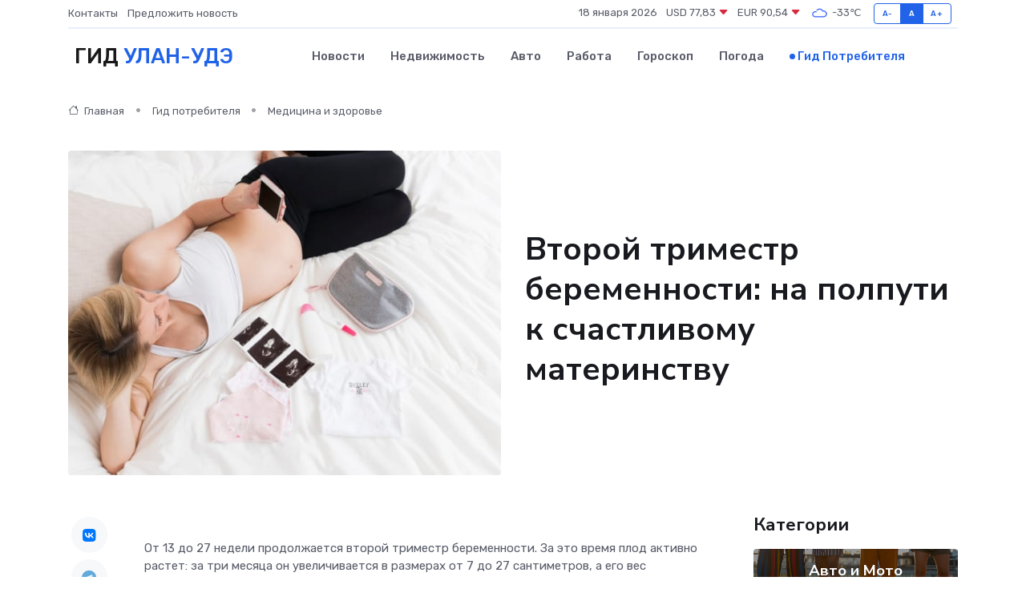

--- FILE ---
content_type: text/html; charset=UTF-8
request_url: https://ulan-ude-city.ru/poleznoe/vtoroi-trimestr-beremennosti.htm
body_size: 14876
content:
<!DOCTYPE html>
<html lang="ru">
<head>
	<meta charset="utf-8">
	<meta name="csrf-token" content="akoKq15Gxn4rKmDjNU44atZ3XEuSnQkNJx7GmZBe">
    <meta http-equiv="X-UA-Compatible" content="IE=edge">
    <meta name="viewport" content="width=device-width, initial-scale=1">
    <title>Второй триместр беременности: на полпути к счастливому материнству</title>
    <meta name="description" property="description" content="Гид потребителя в Улан-Удэ. Второй триместр беременности: на полпути к счастливому материнству">
    
    <meta property="fb:pages" content="105958871990207" />
    <link rel="shortcut icon" type="image/x-icon" href="https://ulan-ude-city.ru/favicon.svg">
    <link rel="canonical" href="https://ulan-ude-city.ru/poleznoe/vtoroi-trimestr-beremennosti.htm">
    <link rel="preconnect" href="https://fonts.gstatic.com">
    <link rel="dns-prefetch" href="https://fonts.googleapis.com">
    <link rel="dns-prefetch" href="https://pagead2.googlesyndication.com">
    <link rel="dns-prefetch" href="https://res.cloudinary.com">
    <link href="https://fonts.googleapis.com/css2?family=Nunito+Sans:wght@400;700&family=Rubik:wght@400;500;700&display=swap" rel="stylesheet">
    <link rel="stylesheet" type="text/css" href="https://ulan-ude-city.ru/assets/font-awesome/css/all.min.css">
    <link rel="stylesheet" type="text/css" href="https://ulan-ude-city.ru/assets/bootstrap-icons/bootstrap-icons.css">
    <link rel="stylesheet" type="text/css" href="https://ulan-ude-city.ru/assets/tiny-slider/tiny-slider.css">
    <link rel="stylesheet" type="text/css" href="https://ulan-ude-city.ru/assets/glightbox/css/glightbox.min.css">
    <link rel="stylesheet" type="text/css" href="https://ulan-ude-city.ru/assets/plyr/plyr.css">
    <link id="style-switch" rel="stylesheet" type="text/css" href="https://ulan-ude-city.ru/assets/css/style.css">
    <link rel="stylesheet" type="text/css" href="https://ulan-ude-city.ru/assets/css/style2.css">

    <meta name="twitter:card" content="summary">
    <meta name="twitter:site" content="@mysite">
    <meta name="twitter:title" content="Второй триместр беременности: на полпути к счастливому материнству">
    <meta name="twitter:description" content="Гид потребителя в Улан-Удэ. Второй триместр беременности: на полпути к счастливому материнству">
    <meta name="twitter:creator" content="@mysite">
    <meta name="twitter:image:src" content="https://ulan-ude-city.ru/images/logo.gif">
    <meta name="twitter:domain" content="ulan-ude-city.ru">
    <meta name="twitter:card" content="summary_large_image" /><meta name="twitter:image" content="https://ulan-ude-city.ru/images/logo.gif">

    <meta property="og:url" content="http://ulan-ude-city.ru/poleznoe/vtoroi-trimestr-beremennosti.htm">
    <meta property="og:title" content="Второй триместр беременности: на полпути к счастливому материнству">
    <meta property="og:description" content="Гид потребителя в Улан-Удэ. Второй триместр беременности: на полпути к счастливому материнству">
    <meta property="og:type" content="website">
    <meta property="og:image" content="https://ulan-ude-city.ru/images/logo.gif">
    <meta property="og:locale" content="ru_RU">
    <meta property="og:site_name" content="Гид Улан-Удэ">
    

    <link rel="image_src" href="https://ulan-ude-city.ru/images/logo.gif" />

    <link rel="alternate" type="application/rss+xml" href="https://ulan-ude-city.ru/feed" title="Улан-Удэ: гид, новости, афиша">
        <script async src="https://pagead2.googlesyndication.com/pagead/js/adsbygoogle.js"></script>
    <script>
        (adsbygoogle = window.adsbygoogle || []).push({
            google_ad_client: "ca-pub-0899253526956684",
            enable_page_level_ads: true
        });
    </script>
        
    
    
    
    <script>if (window.top !== window.self) window.top.location.replace(window.self.location.href);</script>
    <script>if(self != top) { top.location=document.location;}</script>

<!-- Google tag (gtag.js) -->
<script async src="https://www.googletagmanager.com/gtag/js?id=G-71VQP5FD0J"></script>
<script>
  window.dataLayer = window.dataLayer || [];
  function gtag(){dataLayer.push(arguments);}
  gtag('js', new Date());

  gtag('config', 'G-71VQP5FD0J');
</script>
</head>
<body>
<script type="text/javascript" > (function(m,e,t,r,i,k,a){m[i]=m[i]||function(){(m[i].a=m[i].a||[]).push(arguments)}; m[i].l=1*new Date();k=e.createElement(t),a=e.getElementsByTagName(t)[0],k.async=1,k.src=r,a.parentNode.insertBefore(k,a)}) (window, document, "script", "https://mc.yandex.ru/metrika/tag.js", "ym"); ym(54009493, "init", {}); ym(86840228, "init", { clickmap:true, trackLinks:true, accurateTrackBounce:true, webvisor:true });</script> <noscript><div><img src="https://mc.yandex.ru/watch/54009493" style="position:absolute; left:-9999px;" alt="" /><img src="https://mc.yandex.ru/watch/86840228" style="position:absolute; left:-9999px;" alt="" /></div></noscript>
<script type="text/javascript">
    new Image().src = "//counter.yadro.ru/hit?r"+escape(document.referrer)+((typeof(screen)=="undefined")?"":";s"+screen.width+"*"+screen.height+"*"+(screen.colorDepth?screen.colorDepth:screen.pixelDepth))+";u"+escape(document.URL)+";h"+escape(document.title.substring(0,150))+";"+Math.random();
</script>
<!-- Rating@Mail.ru counter -->
<script type="text/javascript">
var _tmr = window._tmr || (window._tmr = []);
_tmr.push({id: "3138453", type: "pageView", start: (new Date()).getTime()});
(function (d, w, id) {
  if (d.getElementById(id)) return;
  var ts = d.createElement("script"); ts.type = "text/javascript"; ts.async = true; ts.id = id;
  ts.src = "https://top-fwz1.mail.ru/js/code.js";
  var f = function () {var s = d.getElementsByTagName("script")[0]; s.parentNode.insertBefore(ts, s);};
  if (w.opera == "[object Opera]") { d.addEventListener("DOMContentLoaded", f, false); } else { f(); }
})(document, window, "topmailru-code");
</script><noscript><div>
<img src="https://top-fwz1.mail.ru/counter?id=3138453;js=na" style="border:0;position:absolute;left:-9999px;" alt="Top.Mail.Ru" />
</div></noscript>
<!-- //Rating@Mail.ru counter -->

<header class="navbar-light navbar-sticky header-static">
    <div class="navbar-top d-none d-lg-block small">
        <div class="container">
            <div class="d-md-flex justify-content-between align-items-center my-1">
                <!-- Top bar left -->
                <ul class="nav">
                    <li class="nav-item">
                        <a class="nav-link ps-0" href="https://ulan-ude-city.ru/contacts">Контакты</a>
                    </li>
                    <li class="nav-item">
                        <a class="nav-link ps-0" href="https://ulan-ude-city.ru/sendnews">Предложить новость</a>
                    </li>
                    
                </ul>
                <!-- Top bar right -->
                <div class="d-flex align-items-center">
                    
                    <ul class="list-inline mb-0 text-center text-sm-end me-3">
						<li class="list-inline-item">
							<span>18 января 2026</span>
						</li>
                        <li class="list-inline-item">
                            <a class="nav-link px-0" href="https://ulan-ude-city.ru/currency">
                                <span>USD 77,83 <i class="bi bi-caret-down-fill text-danger"></i></span>
                            </a>
						</li>
                        <li class="list-inline-item">
                            <a class="nav-link px-0" href="https://ulan-ude-city.ru/currency">
                                <span>EUR 90,54 <i class="bi bi-caret-down-fill text-danger"></i></span>
                            </a>
						</li>
						<li class="list-inline-item">
                            <a class="nav-link px-0" href="https://ulan-ude-city.ru/pogoda">
                                <svg xmlns="http://www.w3.org/2000/svg" width="25" height="25" viewBox="0 0 30 30"><path fill="#315EFB" fill-rule="evenodd" d="M25.036 13.066a4.948 4.948 0 0 1 0 5.868A4.99 4.99 0 0 1 20.99 21H8.507a4.49 4.49 0 0 1-3.64-1.86 4.458 4.458 0 0 1 0-5.281A4.491 4.491 0 0 1 8.506 12c.686 0 1.37.159 1.996.473a.5.5 0 0 1 .16.766l-.33.399a.502.502 0 0 1-.598.132 2.976 2.976 0 0 0-3.346.608 3.007 3.007 0 0 0 .334 4.532c.527.396 1.177.59 1.836.59H20.94a3.54 3.54 0 0 0 2.163-.711 3.497 3.497 0 0 0 1.358-3.206 3.45 3.45 0 0 0-.706-1.727A3.486 3.486 0 0 0 20.99 12.5c-.07 0-.138.016-.208.02-.328.02-.645.085-.947.192a.496.496 0 0 1-.63-.287 4.637 4.637 0 0 0-.445-.874 4.495 4.495 0 0 0-.584-.733A4.461 4.461 0 0 0 14.998 9.5a4.46 4.46 0 0 0-3.177 1.318 2.326 2.326 0 0 0-.135.147.5.5 0 0 1-.592.131 5.78 5.78 0 0 0-.453-.19.5.5 0 0 1-.21-.79A5.97 5.97 0 0 1 14.998 8a5.97 5.97 0 0 1 4.237 1.757c.398.399.704.85.966 1.319.262-.042.525-.076.79-.076a4.99 4.99 0 0 1 4.045 2.066zM0 0v30V0zm30 0v30V0z"></path></svg>
                                <span>-33&#8451;</span>
                            </a>
						</li>
					</ul>

                    <!-- Font size accessibility START -->
                    <div class="btn-group me-2" role="group" aria-label="font size changer">
                        <input type="radio" class="btn-check" name="fntradio" id="font-sm">
                        <label class="btn btn-xs btn-outline-primary mb-0" for="font-sm">A-</label>

                        <input type="radio" class="btn-check" name="fntradio" id="font-default" checked>
                        <label class="btn btn-xs btn-outline-primary mb-0" for="font-default">A</label>

                        <input type="radio" class="btn-check" name="fntradio" id="font-lg">
                        <label class="btn btn-xs btn-outline-primary mb-0" for="font-lg">A+</label>
                    </div>

                    
                </div>
            </div>
            <!-- Divider -->
            <div class="border-bottom border-2 border-primary opacity-1"></div>
        </div>
    </div>

    <!-- Logo Nav START -->
    <nav class="navbar navbar-expand-lg">
        <div class="container">
            <!-- Logo START -->
            <a class="navbar-brand" href="https://ulan-ude-city.ru" style="text-align: end;">
                
                			<span class="ms-2 fs-3 text-uppercase fw-normal">Гид <span style="color: #2163e8;">Улан-Удэ</span></span>
                            </a>
            <!-- Logo END -->

            <!-- Responsive navbar toggler -->
            <button class="navbar-toggler ms-auto" type="button" data-bs-toggle="collapse"
                data-bs-target="#navbarCollapse" aria-controls="navbarCollapse" aria-expanded="false"
                aria-label="Toggle navigation">
                <span class="text-body h6 d-none d-sm-inline-block">Menu</span>
                <span class="navbar-toggler-icon"></span>
            </button>

            <!-- Main navbar START -->
            <div class="collapse navbar-collapse" id="navbarCollapse">
                <ul class="navbar-nav navbar-nav-scroll mx-auto">
                                        <li class="nav-item"> <a class="nav-link" href="https://ulan-ude-city.ru/news">Новости</a></li>
                                        <li class="nav-item"> <a class="nav-link" href="https://ulan-ude-city.ru/realty">Недвижимость</a></li>
                                        <li class="nav-item"> <a class="nav-link" href="https://ulan-ude-city.ru/auto">Авто</a></li>
                                        <li class="nav-item"> <a class="nav-link" href="https://ulan-ude-city.ru/job">Работа</a></li>
                                        <li class="nav-item"> <a class="nav-link" href="https://ulan-ude-city.ru/horoscope">Гороскоп</a></li>
                                        <li class="nav-item"> <a class="nav-link" href="https://ulan-ude-city.ru/pogoda">Погода</a></li>
                                        <li class="nav-item"> <a class="nav-link active" href="https://ulan-ude-city.ru/poleznoe">Гид потребителя</a></li>
                                    </ul>
            </div>
            <!-- Main navbar END -->

            
        </div>
    </nav>
    <!-- Logo Nav END -->
</header>
    <main>
        <!-- =======================
                Main content START -->
        <section class="pt-3 pb-lg-5">
            <div class="container" data-sticky-container>
                <div class="row">
                    <!-- Main Post START -->
                    <div class="col-lg-9">
                        <!-- Categorie Detail START -->
                        <div class="mb-4">
                            <nav aria-label="breadcrumb" itemscope itemtype="http://schema.org/BreadcrumbList">
                                <ol class="breadcrumb breadcrumb-dots">
                                    <li class="breadcrumb-item" itemprop="itemListElement" itemscope itemtype="http://schema.org/ListItem"><a href="https://ulan-ude-city.ru" title="Главная" itemprop="item"><i class="bi bi-house me-1"></i>
                                        <span itemprop="name">Главная</span></a><meta itemprop="position" content="1" />
                                    </li>
                                    <li class="breadcrumb-item" itemprop="itemListElement" itemscope itemtype="http://schema.org/ListItem"><a href="https://ulan-ude-city.ru/poleznoe" title="Гид потребителя" itemprop="item"> <span itemprop="name">Гид потребителя</span></a><meta itemprop="position" content="2" />
                                    </li>
                                    <li class="breadcrumb-item" itemprop="itemListElement" itemscope itemtype="http://schema.org/ListItem"><a
                                            href="https://ulan-ude-city.ru/poleznoe/categories/meditsina-i-zdorove.htm" title="Медицина и здоровье" itemprop="item"><span itemprop="name">Медицина и здоровье</span></a><meta itemprop="position" content="3" />
                                    </li>
                                </ol>
                            </nav>
                        </div>
                    </div>
                </div>
                <div class="row align-items-center">
                    <!-- Image -->
                    <div class="col-md-6 position-relative">
                                                <img class="rounded" src="https://res.cloudinary.com/cherepovetssu/image/upload/c_fill,w_600,h_450,q_auto/zutyrnf8rn7ufgprapqg" alt="Второй триместр беременности: на полпути к счастливому материнству">
                                            </div>
                    <!-- Content -->
                    <div class="col-md-6 mt-4 mt-md-0">
                        
                        <h1 class="display-6">Второй триместр беременности: на полпути к счастливому материнству</h1>
                    </div>
                </div>
            </div>
        </section>
        <!-- =======================
        Main START -->
        <section class="pt-0">
            <div class="container position-relative" data-sticky-container>
                <div class="row">
                    <!-- Left sidebar START -->
                    <div class="col-md-1">
                        <div class="text-start text-lg-center mb-5" data-sticky data-margin-top="80" data-sticky-for="767">
                            <style>
                                .fa-vk::before {
                                    color: #07f;
                                }
                                .fa-telegram::before {
                                    color: #64a9dc;
                                }
                                .fa-facebook-square::before {
                                    color: #3b5998;
                                }
                                .fa-odnoklassniki-square::before {
                                    color: #eb722e;
                                }
                                .fa-twitter-square::before {
                                    color: #00aced;
                                }
                                .fa-whatsapp::before {
                                    color: #65bc54;
                                }
                                .fa-viber::before {
                                    color: #7b519d;
                                }
                                .fa-moimir svg {
                                    background-color: #168de2;
                                    height: 18px;
                                    width: 18px;
                                    background-size: 18px 18px;
                                    border-radius: 4px;
                                    margin-bottom: 2px;
                                }
                            </style>
                            <ul class="nav text-white-force">
                                <li class="nav-item">
                                    <a class="nav-link icon-md rounded-circle m-1 p-0 fs-5 bg-light" href="https://vk.com/share.php?url=https://ulan-ude-city.ru/poleznoe/vtoroi-trimestr-beremennosti.htm&title=Второй триместр беременности: на полпути к счастливому материнству&utm_source=share" rel="nofollow" target="_blank">
                                        <i class="fab fa-vk align-middle text-body"></i>
                                    </a>
                                </li>
                                <li class="nav-item">
                                    <a class="nav-link icon-md rounded-circle m-1 p-0 fs-5 bg-light" href="https://t.me/share/url?url=https://ulan-ude-city.ru/poleznoe/vtoroi-trimestr-beremennosti.htm&text=Второй триместр беременности: на полпути к счастливому материнству&utm_source=share" rel="nofollow" target="_blank">
                                        <i class="fab fa-telegram align-middle text-body"></i>
                                    </a>
                                </li>
                                <li class="nav-item">
                                    <a class="nav-link icon-md rounded-circle m-1 p-0 fs-5 bg-light" href="https://connect.ok.ru/offer?url=https://ulan-ude-city.ru/poleznoe/vtoroi-trimestr-beremennosti.htm&title=Второй триместр беременности: на полпути к счастливому материнству&utm_source=share" rel="nofollow" target="_blank">
                                        <i class="fab fa-odnoklassniki-square align-middle text-body"></i>
                                    </a>
                                </li>
                                <li class="nav-item">
                                    <a class="nav-link icon-md rounded-circle m-1 p-0 fs-5 bg-light" href="https://www.facebook.com/sharer.php?src=sp&u=https://ulan-ude-city.ru/poleznoe/vtoroi-trimestr-beremennosti.htm&title=Второй триместр беременности: на полпути к счастливому материнству&utm_source=share" rel="nofollow" target="_blank">
                                        <i class="fab fa-facebook-square align-middle text-body"></i>
                                    </a>
                                </li>
                                <li class="nav-item">
                                    <a class="nav-link icon-md rounded-circle m-1 p-0 fs-5 bg-light" href="https://twitter.com/intent/tweet?text=Второй триместр беременности: на полпути к счастливому материнству&url=https://ulan-ude-city.ru/poleznoe/vtoroi-trimestr-beremennosti.htm&utm_source=share" rel="nofollow" target="_blank">
                                        <i class="fab fa-twitter-square align-middle text-body"></i>
                                    </a>
                                </li>
                                <li class="nav-item">
                                    <a class="nav-link icon-md rounded-circle m-1 p-0 fs-5 bg-light" href="https://api.whatsapp.com/send?text=Второй триместр беременности: на полпути к счастливому материнству https://ulan-ude-city.ru/poleznoe/vtoroi-trimestr-beremennosti.htm&utm_source=share" rel="nofollow" target="_blank">
                                        <i class="fab fa-whatsapp align-middle text-body"></i>
                                    </a>
                                </li>
                                <li class="nav-item">
                                    <a class="nav-link icon-md rounded-circle m-1 p-0 fs-5 bg-light" href="viber://forward?text=Второй триместр беременности: на полпути к счастливому материнству https://ulan-ude-city.ru/poleznoe/vtoroi-trimestr-beremennosti.htm&utm_source=share" rel="nofollow" target="_blank">
                                        <i class="fab fa-viber align-middle text-body"></i>
                                    </a>
                                </li>
                                <li class="nav-item">
                                    <a class="nav-link icon-md rounded-circle m-1 p-0 fs-5 bg-light" href="https://connect.mail.ru/share?url=https://ulan-ude-city.ru/poleznoe/vtoroi-trimestr-beremennosti.htm&title=Второй триместр беременности: на полпути к счастливому материнству&utm_source=share" rel="nofollow" target="_blank">
                                        <i class="fab fa-moimir align-middle text-body"><svg viewBox='0 0 24 24' xmlns='http://www.w3.org/2000/svg'><path d='M8.889 9.667a1.333 1.333 0 100-2.667 1.333 1.333 0 000 2.667zm6.222 0a1.333 1.333 0 100-2.667 1.333 1.333 0 000 2.667zm4.77 6.108l-1.802-3.028a.879.879 0 00-1.188-.307.843.843 0 00-.313 1.166l.214.36a6.71 6.71 0 01-4.795 1.996 6.711 6.711 0 01-4.792-1.992l.217-.364a.844.844 0 00-.313-1.166.878.878 0 00-1.189.307l-1.8 3.028a.844.844 0 00.312 1.166.88.88 0 001.189-.307l.683-1.147a8.466 8.466 0 005.694 2.18 8.463 8.463 0 005.698-2.184l.685 1.151a.873.873 0 001.189.307.844.844 0 00.312-1.166z' fill='#FFF' fill-rule='evenodd'/></svg></i>
                                    </a>
                                </li>
                            </ul>
                        </div>
                    </div>
                    <!-- Left sidebar END -->

                    <!-- Main Content START -->
                    <div class="col-md-10 col-lg-8 mb-5">
                        <div class="mb-4">
                                                    </div>
                        <div itemscope itemtype="http://schema.org/Article">
                            <meta itemprop="headline" content="Второй триместр беременности: на полпути к счастливому материнству">
                            <meta itemprop="identifier" content="https://ulan-ude-city.ru/2382">
                            <span itemprop="articleBody"><p>От 13 до 27 недели продолжается второй триместр беременности. За это время плод активно растет: за три месяца он увеличивается в размерах от 7 до 27 сантиметров, а его вес увеличивается с 20 граммов до 1200. Это один из самых приятных периодов беременности, когда токсикоз проходит, а животик уже достаточно вырос, чтобы вызывать гордость, но при этом еще не мешать движениям. В то же время, на этом этапе будущей маме важно полноценно питаться, чтобы обеспечить растущего плода всеми необходимыми витаминами и микроэлементами. Кроме того, в этот период будущая мама впервые почувствует, как малыш начинает шевелиться в ее животе. Такое активное развитие плода требует большого количества питательных веществ для поддержки матери и будущего ребенка.</p>
<html>
<head>
<title>Развитие плода во втором триместре беременности</title>
</head>
<body>
<p>Второй триместр беременности является важным этапом в развитии малыша в утробе матери. К началу этого периода все органы и системы являются зачатками, однако на протяжении следующих нескольких недель, они активно растут и развиваются, меняясь по мере того, как время идет. Рассмотрим хронологию развития плода на этом этапе, чтобы понять, какие изменения происходят в его организме.</p>

<p>На 13-ой неделе, малыш имеет вес около 13-20 грамм, а его рост составляет около 6-7 сантиметров. В это время уже сформированы зачатки 20 молочных зубов, а все органы и системы побыстрее развиваются.</p>

<p>14-ая неделя - это время, когда печень начинает вырабатывать желчь, которая потребуется для пищеварения. Поджелудочная железа впервые создает инсулин - вещество, которое помогает глюкозе проникать в клетки, обеспечивая их энергией. Гипофиз также начинает играть важную роль в работе организма.</p>

<p>К 15-й неделе, малыш уже вырос до 10-11 сантиметров и весит около 50 граммов. В тот же период формируются отпечатки пальцев, все его тельце покрыто тонкими волосками, которые потом заменятся пушковыми. В этом периоде пузырьковые мышцы плода начинают работать.</p>

<p>На 16-ой неделе твердеют кости скелета, а также формируются предшественники яйцеклеток у девочек. Здоровье будущих внуков напрямую зависит от того, получала ли будущая бабушка достаточное количество питательных веществ, витаминов и минералов.</p>

<p>На 17-ой неделе малыш вырос до 12-13 сантиметров и весит уже целых 150 граммов. У него начинает формироваться жировой слой, а половые органы уже прошли формирование. Развивается дыхательная система ребенка.</p>

<p>18-ая неделя - это время, когда малыш уже умеет слышать, и громкие звуки могут его напугать. В это время мама может почувствовать "трепетание" в животе - шевеления плода. Развивается кроветворение и появляются белки группы крови.</p>

<p>На 19-ой неделе радует нас тот факт, что формируется зачаток коренных зубов и начинает образовываться желудочный сок. Тело малыша покрывается первородной смазкой, которая будет защищать его во время пребывания в амниотической жидкости.</p>

<p>20-ая неделя - это половина пути пройдена. В головном мозге ребенка формируются центры, отвечающие за работу всех органов чувств, центры мышления и памяти. Малыш вырос до 250 граммов, и его движения становятся заметнее.</p>

<p>На 21-ой неделе малыш уже достигает веса 400 граммов и вырос до 22 сантиметров. В это время формируются структуры головного мозга, а более сложные извилины еще не сформированы.</p>

<p>22-ая неделя - это время, когда у малыша формируется свой режим дня.</p>

<p>На 23-ей неделе малыша формируются косточки внутреннего уха, и он начинает слышать.</p>

<p>На 24-ой неделе в крови малыша образуются лейкоциты - защитная система от инфекций. В это время также активно развиваются легкие.</p>

<p>25-я неделя. Вес малыша достигает уже 700 граммов. Кожа перестает быть прозрачной.</p>

<p>26-я неделя - это время, когда начинает вырабатываться сурфактант, защитное вещество, препятствующее спаданию (слипанию) легких на выдохе.</p>

<p>27-я неделя - это время, когда открываются веки. Закончилось формирование сетчатки. Теперь малыш может различать свет, проникающий через стенку живота.</p>

<p>Таким образом, за время второго триместра плод превращается в активного маленького человечка весом больше килограмма. Каждый день приносит свои изменения и новые развития в организме малыша.</p>
<script defer src="https://static.cloudflareinsights.com/beacon.min.js/vcd15cbe7772f49c399c6a5babf22c1241717689176015" integrity="sha512-ZpsOmlRQV6y907TI0dKBHq9Md29nnaEIPlkf84rnaERnq6zvWvPUqr2ft8M1aS28oN72PdrCzSjY4U6VaAw1EQ==" data-cf-beacon='{"version":"2024.11.0","token":"b9d716dc1f1648faae606b85aaaa5ab3","r":1,"server_timing":{"name":{"cfCacheStatus":true,"cfEdge":true,"cfExtPri":true,"cfL4":true,"cfOrigin":true,"cfSpeedBrain":true},"location_startswith":null}}' crossorigin="anonymous"></script>
</body>
</html>
<p>Во втором триместре беременности женщины часто ложатся на кушетку с чувством, что их тело стало чем-то другим. У них изменяются пищевые привычки, появляются прихоти, которые могут быть вполне обычными, но иногда свидетельствуют об определенных рисках.</p>

<p>Например, если будущую маму вдруг потянуло на мел или землю, это может означать начало анемии. В таком случае необходимо провести дополнительный анализ крови. Анемия часто возникает во втором триместре из-за того, что малыш "забирает" запасы железа у матери.</p>

<p>Кроме того, растущий малыш требует больше кальция для роста скелета, что может привести к проблемам со зубами будущей мамы. Добавьте в свой рацион пищу, богатую кальцием, и не забывайте о зубной гигиене. Гормональные изменения могут сделать слизистые оболочки более чувствительными, так что будущая мама может столкнуться с кровоточивыми деснами. В таком случае стоит заменить щетку на более мягкую.</p>

<p>Повышенный уровень эстрогена может вызывать опухоль слизистой носа, что приводит к заложенности носа и кровотечениям. Физиологический раствор позволяет облегчить дыхание и предотвратить развитие инфекций.</p>

<p>Во втором триместре у беременных также происходят изменения в области выделений. Белые выделения из влагалища - нормальное явление, создающее оптимальную среду на поверхности слизистой. Если выделения запахивают или вызывают раздражение - необходимо обратиться к врачу.</p>

<p>Кожа на животе и груди начинает растягиваться, поэтому желательно использовать средства для предотвращения растяжек. Увеличение объема крови на 20% к концу второго триместра необходимо, чтобы обеспечить питанием растущего малыша.</p>

<p>Второй триместр может также сопровождаться отеками ног, вызванными накоплением жидкости в организме будущей мамы. Помогут компрессионные гольфы и чулки с минимальной компрессией. Важно также обеспечить потребности организма витамином В9 и флавоноидами.</p>

<p>Растущая матка начинает давить на внутренние органы, делая дыхание более трудным. В целом это является нормальным процессом, однако внезапная одышка без видимой причины требует ухода к врачу. Матка также сдавливает мочевой пузырь, поэтому женщины могут чаще испытывать необходимость посещения туалета.</p>

<p>Чтобы предотвратить запоры и геморрой, важно увеличить потребление клетчатки, пить больше воды и больше двигаться. Хотя запоры являются довольно распространенным явлением у беременных, боли могут быть облегчены прохладным душем. Ежели же ничего не помогает, стоит обратиться к врачу.</p>

<p>Во время второго триместра могут появиться проблемы сухости глаз, которые могут быть устранены увлажняющими каплями и витаминами, содержащими лютеин. Хорошая забота о здоровье и наличие соответствующих ресурсов помогут этому процессу пройти без осложнений.</p>
<p>Что можно и что нельзя во время беременности: полезные советы для женщин</p>
<p>Второй триместр беременности проходит гораздо спокойнее первого, заканчивается период гормональной перестройки и токсикоза, женщина привыкает к своему состоянию. В это время она выглядит как никогда прекрасной и счастливой и может позволить себе активную жизнь. Но что можно делать, а что нельзя?</p>
<p>Физическая активность необходима, но лучше воздержаться от экстремальных видов спорта или занятий, чреватых падениями, таких как катание на роликах, лыжах, коньках. Если женщина регулярно бегала до беременности, занятия бегом до середины второго триместра разрешены при условии тщательного контроля за самочувствием, наличия удобной обуви и бандажа. Позже придется перейти на спортивную ходьбу или тренировки на эллиптическом тренажере. Поклонницам силовых нагрузок лучше проконсультироваться у хорошего спортивного врача. Противопоказаны все упражнения, повышающие внутрибрюшное давление или требующие хорошей координации, в том числе приседания, выпады, жимы ногами. Зал должен хорошо проветриваться: потребность в кислороде у будущей мамы повышена.</p>
<p>Однако занятия спортом противопоказаны при угрозе прерывания беременности, гестозе (позднем токсикозе), предлежании плаценты или при появлении болей внизу живота (повышении тонуса матки) после занятия.</p>
<p>Ближе к концу второго триместра становится труднее заснуть. Спать на животе невозможно, на спине же не рекомендуется из-за того, что увеличившаяся матка сдавливает нижнюю полую вену, провоцируя отеки. Оптимальная поза для сна — на левом боку. Для удобства можно положить подушку под колено правой ноги и живот, подпереть поясницу.</p>
<p>Увеличившаяся матка может провоцировать изжогу, поэтому питаться прийдется дробно, мелкими порциями, избегая острых приправ. Если это не помогает, врач может посоветовать средство от изжоги, разрешенное во время беременности.</p>
<p>Повышается сексуальное желание из-за обильного кровоснабжения матки и половых органов. Если беременность протекает без осложнений, интимная жизнь не противопоказана, но лучше избегать поз, при которых может сдавливаться живот.</p>
<p>Женщины хотят быть красивыми и находясь в интересном положении. Современная декоративная и уходовая косметика по большей части безопасна. Нельзя использовать средства, содержащие ретинол и ретиноиды. Что же касается современных красок для волос, вопреки прежним представлениям, их компоненты не попадают в кровь и не вредят малышу. Важно знать, что во время беременности меняется структура волос, а значит, результат может оказаться непредсказуемым.</p>
<p>Необходимо точно сбалансировать рацион и удовлетворить потребности витаминов и минералов, чтобы обеспечить нормальное развитие плода и сохранить здоровье будущей мамы.</p>

<p>В первом триместре недостаток витаминов и микроэлементов может привести к выраженным патологиям развития плода и даже к его прерыванию. Во втором же триместре недостаток основных питательных веществ может вызвать осложнения беременности, негативно влиять на рост плода и нарушать формирование функций и систем организма.</p>

<p>Согласно Методическим рекомендациям Утвержденным Роспотребнадзором и рекомендациям ВОЗ, суточные нормы физиологических потребностей в витаминам, витаминоподобным соединениям, микро- и макроэлементам для беременных во втором триместре такие:</p>

<ul>
  <li>витамин А, ретинол (1000 мкг, или около 3600 МЕ) - необходим для нормального развития органов зрения и кожи плода, роста костей и формирования скелета, а также для профилактики гемералопии (ухудшения сумеречного зрения);</li>
  <li>витамин Е, токоферол (17 мг) - уменьшает риск гипертонии беременных, способствует росту и развитию плода;</li>
  <li>витамин В1, тиамин (1,7 мг) - необходим для нормальной работы нервной системы. Снижает вероятность врожденных пороков развития плода;</li>
  <li>витамин В2, рибофлавин (2 мг) - его дефицит во время второго триместра увеличивает вероятность врожденных пороков сердца;</li>
  <li>витамин В3, или РР, ниацин (22 мг) - снижает риск развития пороков плода;</li>
  <li>витамин В5, пантотеновая кислота (6 мг) - участвует в белковом, жировом, углеводном обмене, обмене холестерина, синтезе ряда гормонов, гемоглобина, способствует всасыванию аминокислот и сахаров в кишечнике, поддерживает функцию коры надпочечников. Дефицит пантотеновой кислоты может способствовать поражению кожи и слизистых;</li>
  <li>витамин В6, пиридоксин (2,3 мг) - еще один витамин, необходимый для нормальной работы нервной системы. Уменьшает вероятность развития гестозов, анемий, маловодия;</li>
  <li>витамин В9, фолиевая кислота (600 мкг по нормам МР 2.3.1.2432-08; 400 мкг по рекомендациям ВОЗ) - стимулирует формирование эритроцитов крови, снижает риск преждевременной отслойки плаценты, послеродового.</li>
</ul>
<p>Женщины находятся в особенных условиях на протяжении всей беременности, и это относится к рациону, который следует употреблять во время беременности. В первом триместре потребность в питательных веществах возрастает незначительно. Не такое может быть во втором триместре, когда организм потребуется для роста и развития плода, а это касается и микро- и макронутриентов, а также энергозатрат.</p>

<p>Обычно считается, что в женщин во втором триместре беременности должно составлять в среднем 2500 килокалорий, или на 350 килокалорий больше, чем обычная норма физиологической потребности в энергии у женщин. Однако это значение зависит от различных факторов, таких как возраст, масса тела, образ жизни, физическая активность и климатических условий, в которых проходит беременность. В результате для беременных женщин, занимающихся тяжелым физическим трудом, нормальная физиологическая потребность в энергии может достигать 3910 килокалорий.</p>

<p>Ориентироваться на прибавку в весе тоже необходимо. Рекомендуется до 20 недель не прибавлять более 500 граммов в месяц, а после 20 недель — до 500 граммов в неделю. Если результат не превышает норму, калорийность питания можно считать правильно подобранной.</p>

<p>Для организма также важно правильное содержание белков (не менее 95 граммов в день, где половина должна быть животного происхождения), жиров (не менее 80 граммов, половина должна быть растительного происхождения) и углеводов (около 350 граммов ежедневно, лучше всего употреблять их в овощах, крупах и макаронах). Также для предотвращения запоров необходимо потреблять достаточное количество растительной клетчатки.</p>

<p>Следует ограничить потребление поваренной соли до восьми граммов в день, не забывая при этом, что полуфабрикаты, консервы и фабричные колбасы содержат слишком много соли. В связи с этим, рекомендуется исключить эти продукты из рациона.</p>

<p>Употребление алкоголя категорически запрещено, а кофеин следует употреблять с осторожностью. Беременные женщины должны избегать продуктов, вызывающих аллергию, наподобие клубники или апельсинов, если они представляют для них риск. Однако, если будущая мама нормально переносит такую пищу, она вполне может потреблять ее во время беременности.</p>

<p>Недостаток полезных веществ, включая витамины и минералы, можно компенсировать специальными витаминно-минеральными комплексами для беременных. Второй триместр беременности — прекрасное, но очень ответственное время. В этот период следует убедиться, что мама и малыш получают все необходимые питательные вещества, витамины и минералы.</p>

<p>Фото: freepik.com</p></span>
                        </div>
                        <!-- Comments START -->
                        <div class="mt-5">
                            <h3>Комментарии (0)</h3>
                        </div>
                        <!-- Comments END -->
                        <!-- Reply START -->
                        <div>
                            <h3>Добавить комментарий</h3>
                            <small>Ваш email не публикуется. Обязательные поля отмечены *</small>
                            <form class="row g-3 mt-2">
                                <div class="col-md-6">
                                    <label class="form-label">Имя *</label>
                                    <input type="text" class="form-control" aria-label="First name">
                                </div>
                                <div class="col-md-6">
                                    <label class="form-label">Email *</label>
                                    <input type="email" class="form-control">
                                </div>
                                <div class="col-12">
                                    <label class="form-label">Текст комментария *</label>
                                    <textarea class="form-control" rows="3"></textarea>
                                </div>
                                <div class="col-12">
                                    <button type="submit" class="btn btn-primary">Оставить комментарий</button>
                                </div>
                            </form>
                        </div>
                        <!-- Reply END -->
                    </div>
                    <!-- Main Content END -->
                    <!-- Right sidebar START -->
                    <div class="col-lg-3 d-none d-lg-block">
                        <div data-sticky data-margin-top="80" data-sticky-for="991">
                            <!-- Categories -->
                            <div>
                                <h4 class="mb-3">Категории</h4>
                                                                    <!-- Category item -->
                                    <div class="text-center mb-3 card-bg-scale position-relative overflow-hidden rounded"
                                        style="background-image:url(https://ulan-ude-city.ru/assets/images/blog/4by3/07.jpg); background-position: center left; background-size: cover;">
                                        <div class="bg-dark-overlay-4 p-3">
                                            <a href="https://ulan-ude-city.ru/poleznoe/categories/avto-i-moto.htm"
                                                class="stretched-link btn-link fw-bold text-white h5">Авто и Мото</a>
                                        </div>
                                    </div>
                                                                    <!-- Category item -->
                                    <div class="text-center mb-3 card-bg-scale position-relative overflow-hidden rounded"
                                        style="background-image:url(https://ulan-ude-city.ru/assets/images/blog/4by3/09.jpg); background-position: center left; background-size: cover;">
                                        <div class="bg-dark-overlay-4 p-3">
                                            <a href="https://ulan-ude-city.ru/poleznoe/categories/delovoi-mir.htm"
                                                class="stretched-link btn-link fw-bold text-white h5">Деловой мир</a>
                                        </div>
                                    </div>
                                                                    <!-- Category item -->
                                    <div class="text-center mb-3 card-bg-scale position-relative overflow-hidden rounded"
                                        style="background-image:url(https://ulan-ude-city.ru/assets/images/blog/4by3/09.jpg); background-position: center left; background-size: cover;">
                                        <div class="bg-dark-overlay-4 p-3">
                                            <a href="https://ulan-ude-city.ru/poleznoe/categories/dom-i-semja.htm"
                                                class="stretched-link btn-link fw-bold text-white h5">Дом и семья</a>
                                        </div>
                                    </div>
                                                                    <!-- Category item -->
                                    <div class="text-center mb-3 card-bg-scale position-relative overflow-hidden rounded"
                                        style="background-image:url(https://ulan-ude-city.ru/assets/images/blog/4by3/08.jpg); background-position: center left; background-size: cover;">
                                        <div class="bg-dark-overlay-4 p-3">
                                            <a href="https://ulan-ude-city.ru/poleznoe/categories/zakonodatelstvo-i-pravo.htm"
                                                class="stretched-link btn-link fw-bold text-white h5">Законодательство и право</a>
                                        </div>
                                    </div>
                                                                    <!-- Category item -->
                                    <div class="text-center mb-3 card-bg-scale position-relative overflow-hidden rounded"
                                        style="background-image:url(https://ulan-ude-city.ru/assets/images/blog/4by3/03.jpg); background-position: center left; background-size: cover;">
                                        <div class="bg-dark-overlay-4 p-3">
                                            <a href="https://ulan-ude-city.ru/poleznoe/categories/lichnye-dengi.htm"
                                                class="stretched-link btn-link fw-bold text-white h5">Личные деньги</a>
                                        </div>
                                    </div>
                                                                    <!-- Category item -->
                                    <div class="text-center mb-3 card-bg-scale position-relative overflow-hidden rounded"
                                        style="background-image:url(https://ulan-ude-city.ru/assets/images/blog/4by3/01.jpg); background-position: center left; background-size: cover;">
                                        <div class="bg-dark-overlay-4 p-3">
                                            <a href="https://ulan-ude-city.ru/poleznoe/categories/meditsina-i-zdorove.htm"
                                                class="stretched-link btn-link fw-bold text-white h5">Медицина и здоровье</a>
                                        </div>
                                    </div>
                                                                    <!-- Category item -->
                                    <div class="text-center mb-3 card-bg-scale position-relative overflow-hidden rounded"
                                        style="background-image:url(https://ulan-ude-city.ru/assets/images/blog/4by3/06.jpg); background-position: center left; background-size: cover;">
                                        <div class="bg-dark-overlay-4 p-3">
                                            <a href="https://ulan-ude-city.ru/poleznoe/categories/moda-i-stil.htm"
                                                class="stretched-link btn-link fw-bold text-white h5">Мода и стиль</a>
                                        </div>
                                    </div>
                                                                    <!-- Category item -->
                                    <div class="text-center mb-3 card-bg-scale position-relative overflow-hidden rounded"
                                        style="background-image:url(https://ulan-ude-city.ru/assets/images/blog/4by3/02.jpg); background-position: center left; background-size: cover;">
                                        <div class="bg-dark-overlay-4 p-3">
                                            <a href="https://ulan-ude-city.ru/poleznoe/categories/nedvizhimost.htm"
                                                class="stretched-link btn-link fw-bold text-white h5">Недвижимость</a>
                                        </div>
                                    </div>
                                                                    <!-- Category item -->
                                    <div class="text-center mb-3 card-bg-scale position-relative overflow-hidden rounded"
                                        style="background-image:url(https://ulan-ude-city.ru/assets/images/blog/4by3/05.jpg); background-position: center left; background-size: cover;">
                                        <div class="bg-dark-overlay-4 p-3">
                                            <a href="https://ulan-ude-city.ru/poleznoe/categories/novye-tekhnologii.htm"
                                                class="stretched-link btn-link fw-bold text-white h5">Новые технологии</a>
                                        </div>
                                    </div>
                                                                    <!-- Category item -->
                                    <div class="text-center mb-3 card-bg-scale position-relative overflow-hidden rounded"
                                        style="background-image:url(https://ulan-ude-city.ru/assets/images/blog/4by3/01.jpg); background-position: center left; background-size: cover;">
                                        <div class="bg-dark-overlay-4 p-3">
                                            <a href="https://ulan-ude-city.ru/poleznoe/categories/obrazovanie.htm"
                                                class="stretched-link btn-link fw-bold text-white h5">Образование</a>
                                        </div>
                                    </div>
                                                                    <!-- Category item -->
                                    <div class="text-center mb-3 card-bg-scale position-relative overflow-hidden rounded"
                                        style="background-image:url(https://ulan-ude-city.ru/assets/images/blog/4by3/04.jpg); background-position: center left; background-size: cover;">
                                        <div class="bg-dark-overlay-4 p-3">
                                            <a href="https://ulan-ude-city.ru/poleznoe/categories/prazdniki-i-meroprijatija.htm"
                                                class="stretched-link btn-link fw-bold text-white h5">Праздники и мероприятия</a>
                                        </div>
                                    </div>
                                                                    <!-- Category item -->
                                    <div class="text-center mb-3 card-bg-scale position-relative overflow-hidden rounded"
                                        style="background-image:url(https://ulan-ude-city.ru/assets/images/blog/4by3/07.jpg); background-position: center left; background-size: cover;">
                                        <div class="bg-dark-overlay-4 p-3">
                                            <a href="https://ulan-ude-city.ru/poleznoe/categories/promyshlennost-i-proizvodstvo.htm"
                                                class="stretched-link btn-link fw-bold text-white h5">Промышленность и производство</a>
                                        </div>
                                    </div>
                                                                    <!-- Category item -->
                                    <div class="text-center mb-3 card-bg-scale position-relative overflow-hidden rounded"
                                        style="background-image:url(https://ulan-ude-city.ru/assets/images/blog/4by3/09.jpg); background-position: center left; background-size: cover;">
                                        <div class="bg-dark-overlay-4 p-3">
                                            <a href="https://ulan-ude-city.ru/poleznoe/categories/puteshestvija-i-turizm.htm"
                                                class="stretched-link btn-link fw-bold text-white h5">Путешествия и туризм</a>
                                        </div>
                                    </div>
                                                                    <!-- Category item -->
                                    <div class="text-center mb-3 card-bg-scale position-relative overflow-hidden rounded"
                                        style="background-image:url(https://ulan-ude-city.ru/assets/images/blog/4by3/05.jpg); background-position: center left; background-size: cover;">
                                        <div class="bg-dark-overlay-4 p-3">
                                            <a href="https://ulan-ude-city.ru/poleznoe/categories/razvlechenija-i-otdykh.htm"
                                                class="stretched-link btn-link fw-bold text-white h5">Развлечения и отдых</a>
                                        </div>
                                    </div>
                                                                    <!-- Category item -->
                                    <div class="text-center mb-3 card-bg-scale position-relative overflow-hidden rounded"
                                        style="background-image:url(https://ulan-ude-city.ru/assets/images/blog/4by3/01.jpg); background-position: center left; background-size: cover;">
                                        <div class="bg-dark-overlay-4 p-3">
                                            <a href="https://ulan-ude-city.ru/poleznoe/categories/sport.htm"
                                                class="stretched-link btn-link fw-bold text-white h5">Спорт и ЗОЖ</a>
                                        </div>
                                    </div>
                                                                    <!-- Category item -->
                                    <div class="text-center mb-3 card-bg-scale position-relative overflow-hidden rounded"
                                        style="background-image:url(https://ulan-ude-city.ru/assets/images/blog/4by3/04.jpg); background-position: center left; background-size: cover;">
                                        <div class="bg-dark-overlay-4 p-3">
                                            <a href="https://ulan-ude-city.ru/poleznoe/categories/tovary-i-uslugi.htm"
                                                class="stretched-link btn-link fw-bold text-white h5">Товары и услуги</a>
                                        </div>
                                    </div>
                                                            </div>
                        </div>
                    </div>
                    <!-- Right sidebar END -->
                </div>
        </section>
    </main>
<footer class="bg-dark pt-5">
    
    <!-- Footer copyright START -->
    <div class="bg-dark-overlay-3 mt-5">
        <div class="container">
            <div class="row align-items-center justify-content-md-between py-4">
                <div class="col-md-6">
                    <!-- Copyright -->
                    <div class="text-center text-md-start text-primary-hover text-muted">
                        &#169;2026 Улан-Удэ. Все права защищены.
                    </div>
                </div>
                
            </div>
        </div>
    </div>
    <!-- Footer copyright END -->
    <script type="application/ld+json">
        {"@context":"https:\/\/schema.org","@type":"Organization","name":"\u0423\u043b\u0430\u043d-\u0423\u0434\u044d - \u0433\u0438\u0434, \u043d\u043e\u0432\u043e\u0441\u0442\u0438, \u0430\u0444\u0438\u0448\u0430","url":"https:\/\/ulan-ude-city.ru","sameAs":["https:\/\/vk.com\/public207910231","https:\/\/t.me\/ulan_ude_gid"]}
    </script>
</footer>
<!-- Back to top -->
<div class="back-top"><i class="bi bi-arrow-up-short"></i></div>
<script src="https://ulan-ude-city.ru/assets/bootstrap/js/bootstrap.bundle.min.js"></script>
<script src="https://ulan-ude-city.ru/assets/tiny-slider/tiny-slider.js"></script>
<script src="https://ulan-ude-city.ru/assets/sticky-js/sticky.min.js"></script>
<script src="https://ulan-ude-city.ru/assets/glightbox/js/glightbox.min.js"></script>
<script src="https://ulan-ude-city.ru/assets/plyr/plyr.js"></script>
<script src="https://ulan-ude-city.ru/assets/js/functions.js"></script>
<script src="https://yastatic.net/share2/share.js" async></script>
</body>
</html>


--- FILE ---
content_type: text/html; charset=utf-8
request_url: https://www.google.com/recaptcha/api2/aframe
body_size: 266
content:
<!DOCTYPE HTML><html><head><meta http-equiv="content-type" content="text/html; charset=UTF-8"></head><body><script nonce="Xdaiz9o5X8ZKmDh-Tfndiw">/** Anti-fraud and anti-abuse applications only. See google.com/recaptcha */ try{var clients={'sodar':'https://pagead2.googlesyndication.com/pagead/sodar?'};window.addEventListener("message",function(a){try{if(a.source===window.parent){var b=JSON.parse(a.data);var c=clients[b['id']];if(c){var d=document.createElement('img');d.src=c+b['params']+'&rc='+(localStorage.getItem("rc::a")?sessionStorage.getItem("rc::b"):"");window.document.body.appendChild(d);sessionStorage.setItem("rc::e",parseInt(sessionStorage.getItem("rc::e")||0)+1);localStorage.setItem("rc::h",'1768722871936');}}}catch(b){}});window.parent.postMessage("_grecaptcha_ready", "*");}catch(b){}</script></body></html>